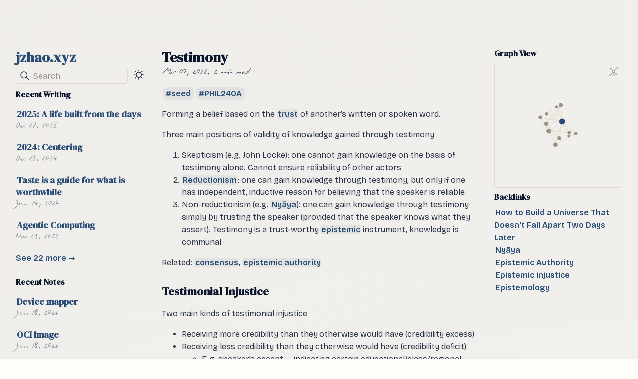

--- FILE ---
content_type: text/html; charset=utf-8
request_url: https://jzhao.xyz/thoughts/testimony
body_size: 5519
content:
<!DOCTYPE html>
<html lang="en" dir="ltr"><head><title>Testimony</title><meta charset="utf-8"/><link rel="preconnect" href="https://fonts.googleapis.com"/><link rel="preconnect" href="https://fonts.gstatic.com"/><link rel="stylesheet" href="https://fonts.googleapis.com/css2?family=DM Serif Display&amp;family=Bricolage Grotesque:ital,wght@0,400;0,600;1,400;1,600&amp;family=JetBrains Mono:wght@400;600&amp;display=swap"/><link rel="preconnect" href="https://cdnjs.cloudflare.com" crossorigin="anonymous"/><meta name="viewport" content="width=device-width, initial-scale=1.0"/><meta name="og:site_name" content="jzhao.xyz"/><meta property="og:title" content="Testimony"/><meta property="og:type" content="website"/><meta name="twitter:card" content="summary_large_image"/><meta name="twitter:title" content="Testimony"/><meta name="twitter:description" content="Forming a belief based on the trust of another’s written or spoken word. Three main positions of validity of knowledge gained through testimony Skepticism (e.g. John Locke): one cannot gain knowledge on the basis of testimony alone."/><meta property="og:description" content="Forming a belief based on the trust of another’s written or spoken word. Three main positions of validity of knowledge gained through testimony Skepticism (e.g. John Locke): one cannot gain knowledge on the basis of testimony alone."/><meta property="og:image:alt" content="Forming a belief based on the trust of another’s written or spoken word. Three main positions of validity of knowledge gained through testimony Skepticism (e.g. John Locke): one cannot gain knowledge on the basis of testimony alone."/><meta property="twitter:domain" content="jzhao.xyz"/><meta property="og:url" content="https://jzhao.xyz/thoughts/testimony"/><meta property="twitter:url" content="https://jzhao.xyz/thoughts/testimony"/><link rel="icon" href="../static/icon.png"/><meta name="description" content="Forming a belief based on the trust of another’s written or spoken word. Three main positions of validity of knowledge gained through testimony Skepticism (e.g. John Locke): one cannot gain knowledge on the basis of testimony alone."/><meta name="generator" content="Quartz"/><link href="../static/font/font-style.css" rel="stylesheet" type="text/css" spa-preserve/><link href="../index.css" rel="stylesheet" type="text/css" spa-preserve/><link href="https://cdn.jsdelivr.net/npm/katex@0.16.11/dist/katex.min.css" rel="stylesheet" type="text/css" spa-preserve/><link href="https://cdn.jsdelivr.net/npm/katex@0.16.11/dist/katex.min.css" rel="stylesheet" type="text/css" spa-preserve/><script src="../prescript.js" type="application/javascript" spa-preserve></script><script type="application/javascript" spa-preserve>const fetchData = fetch("../static/contentIndex.json").then(data => data.json())</script><link rel="alternate" type="application/rss+xml" title="RSS Feed" href="https://jzhao.xyz/index.xml"/><meta property="og:image:width" content="1200"/><meta property="og:image:height" content="630"/><meta property="og:image" content="https://jzhao.xyz/thoughts/testimony-og-image.webp"/><meta property="og:image:url" content="https://jzhao.xyz/thoughts/testimony-og-image.webp"/><meta name="twitter:image" content="https://jzhao.xyz/thoughts/testimony-og-image.webp"/><meta property="og:image:type" content="image/.webp"/></head><body data-slug="thoughts/testimony"><div id="dappled-light"><div id="glow"></div><div id="glow-bounce"></div><div class="perspective"><div id="leaves"></div><div id="blinds"><div class="shutters"><div class="shutter"></div><div class="shutter"></div><div class="shutter"></div><div class="shutter"></div><div class="shutter"></div><div class="shutter"></div><div class="shutter"></div><div class="shutter"></div><div class="shutter"></div><div class="shutter"></div><div class="shutter"></div><div class="shutter"></div><div class="shutter"></div><div class="shutter"></div><div class="shutter"></div><div class="shutter"></div><div class="shutter"></div><div class="shutter"></div><div class="shutter"></div><div class="shutter"></div><div class="shutter"></div><div class="shutter"></div><div class="shutter"></div></div><div class="vertical"><div class="bar"></div><div class="bar"></div></div></div></div><div id="progressive-blur"><div></div><div></div></div></div><div id="quartz-root" class="page"><div id="quartz-body"><div class="left sidebar"><h2 class="page-title"><a href="..">jzhao.xyz</a></h2><div class="spacer mobile-only"></div><div class="flex-component" style="flex-direction: row; flex-wrap: nowrap; gap: 1rem;"><div style="flex-grow: 1; flex-shrink: 1; flex-basis: auto; order: 0; align-self: center; justify-self: center;"><div class="search"><button class="search-button"><svg role="img" xmlns="http://www.w3.org/2000/svg" viewBox="0 0 19.9 19.7"><title>Search</title><g class="search-path" fill="none"><path stroke-linecap="square" d="M18.5 18.3l-5.4-5.4"></path><circle cx="8" cy="8" r="7"></circle></g></svg><p>Search</p></button><div class="search-container"><div class="search-space"><input autocomplete="off" class="search-bar" name="search" type="text" aria-label="Search for something" placeholder="Search for something"/><div class="search-layout" data-preview="true"></div></div></div></div></div><div style="flex-grow: 0; flex-shrink: 1; flex-basis: auto; order: 0; align-self: center; justify-self: center;"><button class="darkmode"><svg xmlns="http://www.w3.org/2000/svg" xmlns:xlink="http://www.w3.org/1999/xlink" version="1.1" class="dayIcon" x="0px" y="0px" viewBox="0 0 35 35" style="enable-background:new 0 0 35 35" xml:space="preserve" aria-label="Dark mode"><title>Dark mode</title><path d="M6,17.5C6,16.672,5.328,16,4.5,16h-3C0.672,16,0,16.672,0,17.5    S0.672,19,1.5,19h3C5.328,19,6,18.328,6,17.5z M7.5,26c-0.414,0-0.789,0.168-1.061,0.439l-2,2C4.168,28.711,4,29.086,4,29.5    C4,30.328,4.671,31,5.5,31c0.414,0,0.789-0.168,1.06-0.44l2-2C8.832,28.289,9,27.914,9,27.5C9,26.672,8.329,26,7.5,26z M17.5,6    C18.329,6,19,5.328,19,4.5v-3C19,0.672,18.329,0,17.5,0S16,0.672,16,1.5v3C16,5.328,16.671,6,17.5,6z M27.5,9    c0.414,0,0.789-0.168,1.06-0.439l2-2C30.832,6.289,31,5.914,31,5.5C31,4.672,30.329,4,29.5,4c-0.414,0-0.789,0.168-1.061,0.44    l-2,2C26.168,6.711,26,7.086,26,7.5C26,8.328,26.671,9,27.5,9z M6.439,8.561C6.711,8.832,7.086,9,7.5,9C8.328,9,9,8.328,9,7.5    c0-0.414-0.168-0.789-0.439-1.061l-2-2C6.289,4.168,5.914,4,5.5,4C4.672,4,4,4.672,4,5.5c0,0.414,0.168,0.789,0.439,1.06    L6.439,8.561z M33.5,16h-3c-0.828,0-1.5,0.672-1.5,1.5s0.672,1.5,1.5,1.5h3c0.828,0,1.5-0.672,1.5-1.5S34.328,16,33.5,16z     M28.561,26.439C28.289,26.168,27.914,26,27.5,26c-0.828,0-1.5,0.672-1.5,1.5c0,0.414,0.168,0.789,0.439,1.06l2,2    C28.711,30.832,29.086,31,29.5,31c0.828,0,1.5-0.672,1.5-1.5c0-0.414-0.168-0.789-0.439-1.061L28.561,26.439z M17.5,29    c-0.829,0-1.5,0.672-1.5,1.5v3c0,0.828,0.671,1.5,1.5,1.5s1.5-0.672,1.5-1.5v-3C19,29.672,18.329,29,17.5,29z M17.5,7    C11.71,7,7,11.71,7,17.5S11.71,28,17.5,28S28,23.29,28,17.5S23.29,7,17.5,7z M17.5,25c-4.136,0-7.5-3.364-7.5-7.5    c0-4.136,3.364-7.5,7.5-7.5c4.136,0,7.5,3.364,7.5,7.5C25,21.636,21.636,25,17.5,25z"></path></svg><svg xmlns="http://www.w3.org/2000/svg" xmlns:xlink="http://www.w3.org/1999/xlink" version="1.1" class="nightIcon" x="0px" y="0px" viewBox="0 0 100 100" style="enable-background:new 0 0 100 100" xml:space="preserve" aria-label="Light mode"><title>Light mode</title><path d="M96.76,66.458c-0.853-0.852-2.15-1.064-3.23-0.534c-6.063,2.991-12.858,4.571-19.655,4.571  C62.022,70.495,50.88,65.88,42.5,57.5C29.043,44.043,25.658,23.536,34.076,6.47c0.532-1.08,0.318-2.379-0.534-3.23  c-0.851-0.852-2.15-1.064-3.23-0.534c-4.918,2.427-9.375,5.619-13.246,9.491c-9.447,9.447-14.65,22.008-14.65,35.369  c0,13.36,5.203,25.921,14.65,35.368s22.008,14.65,35.368,14.65c13.361,0,25.921-5.203,35.369-14.65  c3.872-3.871,7.064-8.328,9.491-13.246C97.826,68.608,97.611,67.309,96.76,66.458z"></path></svg></button></div></div><div class="recent-notes desktop-only"><h3>Recent Writing</h3><ul class="recent-ul"><li class="recent-li"><div class="section"><div class="desc"><h3><a href="../posts/2025" class="internal">2025: A life built from the days</a></h3></div><p class="meta"><time datetime="2025-12-27T00:00:00.000Z">Dec 27, 2025</time></p></div></li><li class="recent-li"><div class="section"><div class="desc"><h3><a href="../posts/2024" class="internal">2024: Centering</a></h3></div><p class="meta"><time datetime="2024-12-23T00:00:00.000Z">Dec 23, 2024</time></p></div></li><li class="recent-li"><div class="section"><div class="desc"><h3><a href="../posts/aesthetics-and-taste" class="internal">Taste is a guide for what is worthwhile</a></h3></div><p class="meta"><time datetime="2024-01-14T00:00:00.000Z">Jan 14, 2024</time></p></div></li><li class="recent-li"><div class="section"><div class="desc"><h3><a href="../posts/agentic-computing" class="internal">Agentic Computing</a></h3></div><p class="meta"><time datetime="2022-11-29T00:00:00.000Z">Nov 29, 2022</time></p></div></li></ul><p><a href="../posts/">See 22 more →</a></p></div><div class="recent-notes desktop-only"><h3>Recent Notes</h3><ul class="recent-ul"><li class="recent-li"><div class="section"><div class="desc"><h3><a href="../thoughts/Device-mapper" class="internal">Device mapper</a></h3></div><p class="meta"><time datetime="2026-01-18T00:00:00.000Z">Jan 18, 2026</time></p></div></li><li class="recent-li"><div class="section"><div class="desc"><h3><a href="../thoughts/OCI-Image" class="internal">OCI Image</a></h3></div><p class="meta"><time datetime="2026-01-18T00:00:00.000Z">Jan 18, 2026</time></p></div></li></ul><p><a href="../thoughts/">See 743 more →</a></p></div></div><div class="center"><div class="page-header"><div class="popover-hint"><h1 class="article-title">Testimony</h1><p show-comma="true" class="content-meta"><time datetime="2022-03-07T00:00:00.000Z">Mar 07, 2022</time><span>2 min read</span></p><ul class="tags"><li><a href="../tags/seed" class="internal tag-link">seed</a></li><li><a href="../tags/PHIL240A" class="internal tag-link">PHIL240A</a></li></ul></div></div><article class="popover-hint"><p>Forming a belief based on the <a href="../thoughts/trust" class="internal alias" data-slug="thoughts/trust">trust</a> of another’s written or spoken word.</p>
<p>Three main positions of validity of knowledge gained through testimony</p>
<ol>
<li>Skepticism (e.g. John Locke): one cannot gain knowledge on the basis of testimony alone. Cannot ensure reliability of other actors</li>
<li><a href="../thoughts/Reductionism" class="internal alias" data-slug="thoughts/Reductionism">Reductionism</a>: one can gain knowledge through testimony, but only if one has independent, inductive reason for believing that the speaker is reliable</li>
<li>Non-reductionism (e.g. <a href="../thoughts/Nyāya" class="internal alias" data-slug="thoughts/Nyāya">Nyāya</a>): one can gain knowledge through testimony simply by trusting the speaker (provided that the speaker knows what they assert). Testimony is a trust-worthy <a href="../thoughts/epistemology" class="internal alias" data-slug="thoughts/epistemology">epistemic</a> instrument, knowledge is communal</li>
</ol>
<p>Related: <a href="../thoughts/consensus" class="internal alias" data-slug="thoughts/consensus">consensus</a>, <a href="../thoughts/epistemic-authority" class="internal alias" data-slug="thoughts/epistemic-authority">epistemic authority</a></p>
<h2 id="testimonial-injustice">Testimonial Injustice<a role="anchor" aria-hidden="true" tabindex="-1" data-no-popover="true" href="#testimonial-injustice" class="internal"><svg width="18" height="18" viewBox="0 0 24 24" fill="none" stroke="currentColor" stroke-width="2" stroke-linecap="round" stroke-linejoin="round"><path d="M10 13a5 5 0 0 0 7.54.54l3-3a5 5 0 0 0-7.07-7.07l-1.72 1.71"></path><path d="M14 11a5 5 0 0 0-7.54-.54l-3 3a5 5 0 0 0 7.07 7.07l1.71-1.71"></path></svg></a></h2>
<p>Two main kinds of testimonial injustice</p>
<ul>
<li>Receiving more credibility than they otherwise would have (credibility excess)</li>
<li>Receiving less credibility than they otherwise would have (credibility deficit)
<ul>
<li>E.g. speaker’s accent — indicating certain educational/class/regional background</li>
<li>Although can be beneficial in some cases, see the <a href="../thoughts/Jestermaxxing" class="internal" data-slug="thoughts/Jestermaxxing">Jestermaxxing</a></li>
</ul>
</li>
<li>Specifically, this is in the context of the <em>knower</em> being wrongly judged in their capacity to be accurate
<ul>
<li>Injustice means it must be harmful but also wrongful</li>
<li>Injustice also carries a connotation of <a href="../thoughts/intentionality" class="internal alias" data-slug="thoughts/intentionality">intentionality</a> to it: it is very hard to believe that one who accidentally misjudges another is committing an injustice against someone (personal belief of Fricker here)</li>
</ul>
</li>
</ul>
<p>Two modifiers for testimonial injustice</p>
<ul>
<li>Persistent: repeated frequently, for example when the injustices occur in the context of their professional life</li>
<li>Systematic: centered within a system of <a href="../thoughts/power" class="internal alias" data-slug="thoughts/power">power</a>, fundamental to the predominant social, economic, or political practice</li>
</ul>
<p>See also: <a href="../thoughts/epistemic-injustice" class="internal alias" data-slug="thoughts/epistemic-injustice">epistemic injustice</a></p></article><hr/><div class="page-footer"><div class="recent-notes mobile-only"><h3>Recent Writing</h3><ul class="recent-ul"><li class="recent-li"><div class="section"><div class="desc"><h3><a href="../posts/2025" class="internal">2025: A life built from the days</a></h3></div><p class="meta"><time datetime="2025-12-27T00:00:00.000Z">Dec 27, 2025</time></p></div></li><li class="recent-li"><div class="section"><div class="desc"><h3><a href="../posts/2024" class="internal">2024: Centering</a></h3></div><p class="meta"><time datetime="2024-12-23T00:00:00.000Z">Dec 23, 2024</time></p></div></li><li class="recent-li"><div class="section"><div class="desc"><h3><a href="../posts/aesthetics-and-taste" class="internal">Taste is a guide for what is worthwhile</a></h3></div><p class="meta"><time datetime="2024-01-14T00:00:00.000Z">Jan 14, 2024</time></p></div></li><li class="recent-li"><div class="section"><div class="desc"><h3><a href="../posts/agentic-computing" class="internal">Agentic Computing</a></h3></div><p class="meta"><time datetime="2022-11-29T00:00:00.000Z">Nov 29, 2022</time></p></div></li></ul><p><a href="../posts/">See 22 more →</a></p></div><div class="recent-notes mobile-only"><h3>Recent Notes</h3><ul class="recent-ul"><li class="recent-li"><div class="section"><div class="desc"><h3><a href="../thoughts/Device-mapper" class="internal">Device mapper</a></h3></div><p class="meta"><time datetime="2026-01-18T00:00:00.000Z">Jan 18, 2026</time></p></div></li><li class="recent-li"><div class="section"><div class="desc"><h3><a href="../thoughts/OCI-Image" class="internal">OCI Image</a></h3></div><p class="meta"><time datetime="2026-01-18T00:00:00.000Z">Jan 18, 2026</time></p></div></li></ul><p><a href="../thoughts/">See 743 more →</a></p></div></div></div><div class="right sidebar"><div class="graph desktop-only"><h3>Graph View</h3><div class="graph-outer"><div class="graph-container" data-cfg="{&quot;drag&quot;:true,&quot;zoom&quot;:true,&quot;depth&quot;:1,&quot;scale&quot;:1.1,&quot;repelForce&quot;:0.5,&quot;centerForce&quot;:0.3,&quot;linkDistance&quot;:30,&quot;fontSize&quot;:0.6,&quot;opacityScale&quot;:1,&quot;showTags&quot;:false,&quot;removeTags&quot;:[],&quot;focusOnHover&quot;:false,&quot;enableRadial&quot;:false}"></div><button class="global-graph-icon" aria-label="Global Graph"><svg version="1.1" xmlns="http://www.w3.org/2000/svg" xmlns:xlink="http://www.w3.org/1999/xlink" x="0px" y="0px" viewBox="0 0 55 55" fill="currentColor" xml:space="preserve"><path d="M49,0c-3.309,0-6,2.691-6,6c0,1.035,0.263,2.009,0.726,2.86l-9.829,9.829C32.542,17.634,30.846,17,29,17
                s-3.542,0.634-4.898,1.688l-7.669-7.669C16.785,10.424,17,9.74,17,9c0-2.206-1.794-4-4-4S9,6.794,9,9s1.794,4,4,4
                c0.74,0,1.424-0.215,2.019-0.567l7.669,7.669C21.634,21.458,21,23.154,21,25s0.634,3.542,1.688,4.897L10.024,42.562
                C8.958,41.595,7.549,41,6,41c-3.309,0-6,2.691-6,6s2.691,6,6,6s6-2.691,6-6c0-1.035-0.263-2.009-0.726-2.86l12.829-12.829
                c1.106,0.86,2.44,1.436,3.898,1.619v10.16c-2.833,0.478-5,2.942-5,5.91c0,3.309,2.691,6,6,6s6-2.691,6-6c0-2.967-2.167-5.431-5-5.91
                v-10.16c1.458-0.183,2.792-0.759,3.898-1.619l7.669,7.669C41.215,39.576,41,40.26,41,41c0,2.206,1.794,4,4,4s4-1.794,4-4
                s-1.794-4-4-4c-0.74,0-1.424,0.215-2.019,0.567l-7.669-7.669C36.366,28.542,37,26.846,37,25s-0.634-3.542-1.688-4.897l9.665-9.665
                C46.042,11.405,47.451,12,49,12c3.309,0,6-2.691,6-6S52.309,0,49,0z M11,9c0-1.103,0.897-2,2-2s2,0.897,2,2s-0.897,2-2,2
                S11,10.103,11,9z M6,51c-2.206,0-4-1.794-4-4s1.794-4,4-4s4,1.794,4,4S8.206,51,6,51z M33,49c0,2.206-1.794,4-4,4s-4-1.794-4-4
                s1.794-4,4-4S33,46.794,33,49z M29,31c-3.309,0-6-2.691-6-6s2.691-6,6-6s6,2.691,6,6S32.309,31,29,31z M47,41c0,1.103-0.897,2-2,2
                s-2-0.897-2-2s0.897-2,2-2S47,39.897,47,41z M49,10c-2.206,0-4-1.794-4-4s1.794-4,4-4s4,1.794,4,4S51.206,10,49,10z"></path></svg></button></div><div class="global-graph-outer"><div class="global-graph-container" data-cfg="{&quot;drag&quot;:true,&quot;zoom&quot;:true,&quot;depth&quot;:-1,&quot;scale&quot;:0.9,&quot;repelForce&quot;:0.5,&quot;centerForce&quot;:0.2,&quot;linkDistance&quot;:30,&quot;fontSize&quot;:0.6,&quot;opacityScale&quot;:1,&quot;showTags&quot;:false,&quot;removeTags&quot;:[],&quot;focusOnHover&quot;:true,&quot;enableRadial&quot;:true}"></div></div></div><div class="backlinks"><h3>Backlinks</h3><ul id="list-1" class="overflow"><li><a href="../thoughts/How-to-Build-a-Universe-That-Doesn't-Fall-Apart-Two-Days-Later" class="internal">How to Build a Universe That Doesn't Fall Apart Two Days Later</a></li><li><a href="../thoughts/Nyāya" class="internal">Nyāya</a></li><li><a href="../thoughts/epistemic-authority" class="internal">Epistemic Authority</a></li><li><a href="../thoughts/epistemic-injustice" class="internal">Epistemic injustice</a></li><li><a href="../thoughts/epistemology" class="internal">Epistemology</a></li><li class="overflow-end"></li></ul></div></div><footer class><p>Created with <a href="https://quartz.jzhao.xyz/">Quartz v4.5.1</a> © 2026</p><ul><li><a href="https://github.com/jackyzha0">GitHub</a></li><li><a href="https://twitter.com/_jzhao">Twitter</a></li></ul></footer></div></div><script defer src="https://static.cloudflareinsights.com/beacon.min.js/vcd15cbe7772f49c399c6a5babf22c1241717689176015" integrity="sha512-ZpsOmlRQV6y907TI0dKBHq9Md29nnaEIPlkf84rnaERnq6zvWvPUqr2ft8M1aS28oN72PdrCzSjY4U6VaAw1EQ==" data-cf-beacon='{"version":"2024.11.0","token":"26aabd7ec7c54f6ca5b0744dfa6eb78a","r":1,"server_timing":{"name":{"cfCacheStatus":true,"cfEdge":true,"cfExtPri":true,"cfL4":true,"cfOrigin":true,"cfSpeedBrain":true},"location_startswith":null}}' crossorigin="anonymous"></script>
</body><script src="https://cdn.jsdelivr.net/npm/katex@0.16.11/dist/contrib/copy-tex.min.js" type="application/javascript"></script><script type="application/javascript">function n(){let t=this.parentElement;t.classList.toggle("is-collapsed");let e=t.getElementsByClassName("callout-content")[0];if(!e)return;let l=t.classList.contains("is-collapsed");e.style.gridTemplateRows=l?"0fr":"1fr"}function c(){let t=document.getElementsByClassName("callout is-collapsible");for(let e of t){let l=e.getElementsByClassName("callout-title")[0],s=e.getElementsByClassName("callout-content")[0];if(!l||!s)continue;l.addEventListener("click",n),window.addCleanup(()=>l.removeEventListener("click",n));let o=e.classList.contains("is-collapsed");s.style.gridTemplateRows=o?"0fr":"1fr"}}document.addEventListener("nav",c);
</script><script src="https://cdn.jsdelivr.net/npm/katex@0.16.11/dist/contrib/copy-tex.min.js" type="application/javascript"></script><script src="../postscript.js" type="module"></script></html>

--- FILE ---
content_type: text/css; charset=utf-8
request_url: https://jzhao.xyz/static/font/font-style.css
body_size: -320
content:
/*! Generated by Font Squirrel (https://www.fontsquirrel.com) on April 4, 2019 */

@font-face {
  font-family: "biro_script_standardRgus";
  src:
    url("biro_script_standard_us.woff2") format("woff2"),
    url("biro_script_standard_us.woff") format("woff");
  font-weight: normal;
  font-style: normal;
}
